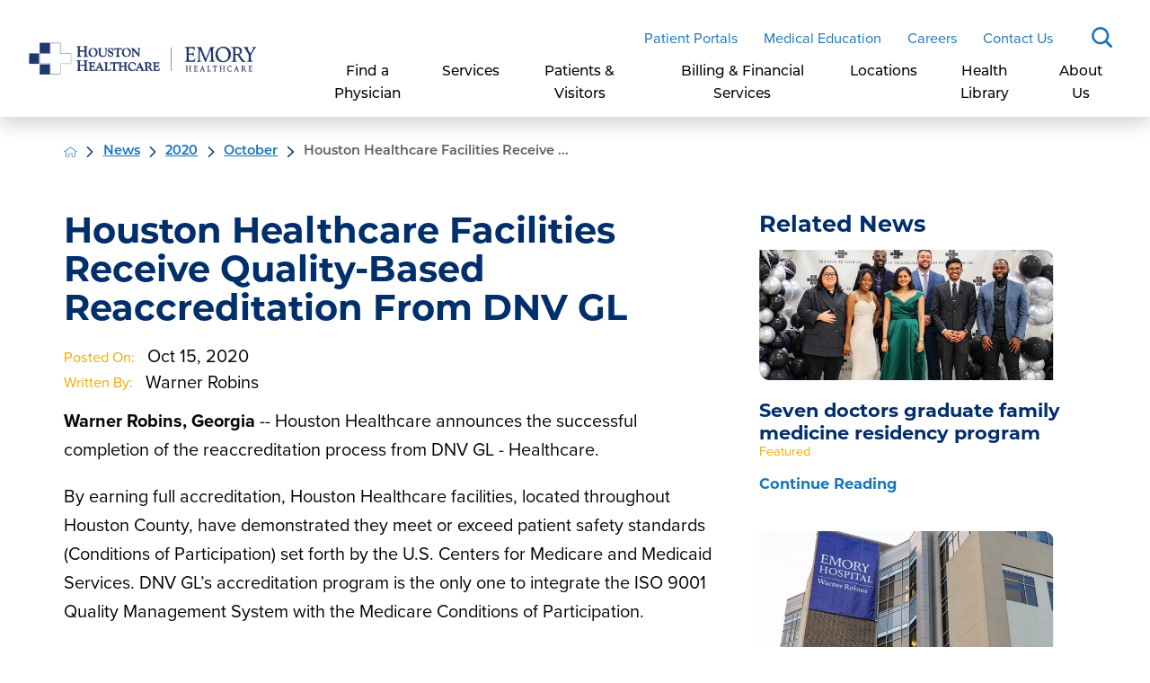

--- FILE ---
content_type: image/svg+xml; charset=utf-8
request_url: https://www.hhc.org/cms/svg/site/tq6jt7j1tsg.36.svg
body_size: 21775
content:
<?xml version="1.0" encoding="UTF-8" standalone="no"?>
<svg xmlns="http://www.w3.org/2000/svg" viewBox="0 0 36 36">
<style>
	g path { stroke: none; }
	g.root { display: none; }
	g.root:target { display: inline; }
	g line { stroke: black; }
	g circle { stroke: black; }
	g polyline { stroke: black; }
</style>
<g class="root" id="alert" data-name="alert">
	<path d="M0 18a18 18 0 1 1 18 18A18.028 18.028-5620.102 0 1 0 18Zm3.6 0a14.4 14.4 0 1 0 14.4-14.4A14.388 14.388-5620.102 0 0 3.6 18Zm12.6 9a1.8 1.8 0 1 1 1.8 1.8A1.8 1.8-5620.102 0 1 16.2 26.998Zm1.64-3.76a1.796 1.796 0 0 1-1.64-1.64l-0.92-10.8a2.728 2.728 0 0 1 5.44-0.44V10.8l-0.92 10.8a1.796 1.796 0 0 1-1.81 1.646Q17.915 23.246 17.84 23.238Z" />
</g>
<g class="root" id="appt_cta" data-name="appt-cta">
	<path d="M3.644 35.998a3.577 3.577 0 0 1-3.642-3.499V3.5a3.577 3.577 0 0 1 3.642-3.499h17.227a3.578 3.578 0 0 1 3.643 3.499v0.718a0.377 0.377 0 0 0 0.376 0.377h10.337a0.772 0.772 0 0 1 0.772 0.772v16.079a0.772 0.772 0 0 1-0.772 0.77h-12.217a0.377 0.377 0 0 0-0.24 0.087l-6.571 5.476a0.776 0.776 0 0 1-0.495 0.179a0.759 0.759 0 0 1-0.327-0.073a0.772 0.772 0 0 1-0.445-0.698v-4.595a0.377 0.377 0 0 0-0.377-0.377h-4.595a0.772 0.772 0 0 1-0.772-0.77v-16.079a0.772 0.772 0 0 1 0.772-0.772h12.633a0.377 0.377 0 0 0 0.377-0.377v-0.718a2.034 2.034 0 0 0-2.101-1.957H3.644a2.033 2.033 0 0 0-2.099 1.957v0.718a0.377 0.377 0 0 0 0.377 0.377h4.595a0.772 0.772 0 1 1 0 1.544h-4.595a0.377 0.377 0 0 0-0.377 0.377v22.969a0.377 0.377 0 0 0 0.377 0.377h20.671a0.377 0.377 0 0 0 0.377-0.377v-4.592a0.771 0.771 0 1 1 1.542 0v7.608a3.578 3.578 0 0 1-3.643 3.499ZM1.544 31.781v0.718A2.034 2.034-182.018 0 0 3.644 34.454h17.227a2.036 2.036 0 0 0 2.101-1.957V31.781a0.377 0.377 0 0 0-0.377-0.377h-20.671A0.377 0.377-182.018 0 0 1.544 31.781Zm9.187-25.266v13.782a0.377 0.377 0 0 0 0.377 0.377h4.595a0.772 0.772 0 0 1 0.77 0.772v3.29a0.382 0.382 0 0 0 0.218 0.341a0.395 0.395 0 0 0 0.16 0.035a0.373 0.373 0 0 0 0.24-0.087l5.007-4.174a0.783 0.783 0 0 1 0.495-0.179H34.078a0.377 0.377 0 0 0 0.376-0.377V6.514a0.377 0.377 0 0 0-0.376-0.377H11.109A0.377 0.377-182.018 0 0 10.731 6.514ZM20.706 19.127a0.772 0.772 0 0 1-0.772-0.772v-1.914a0.377 0.377 0 0 0-0.376-0.377h-1.916a0.772 0.772 0 0 1-0.772-0.772v-3.776a0.772 0.772 0 0 1 0.772-0.77h1.916a0.377 0.377 0 0 0 0.376-0.377v-1.917a0.772 0.772 0 0 1 0.772-0.772h3.776a0.772 0.772 0 0 1 0.772 0.772v1.917a0.377 0.377 0 0 0 0.376 0.377h1.916a0.772 0.772 0 0 1 0.772 0.77v3.776a0.772 0.772 0 0 1-0.772 0.772H25.63a0.377 0.377 0 0 0-0.376 0.377v1.914a0.772 0.772 0 0 1-0.772 0.772Zm-2.291-6.462v1.479a0.376 0.376 0 0 0 0.377 0.377h1.916a0.772 0.772 0 0 1 0.772 0.772v1.914a0.377 0.377 0 0 0 0.377 0.377H23.334a0.377 0.377 0 0 0 0.377-0.377v-1.914a0.772 0.772 0 0 1 0.772-0.772h1.916a0.377 0.377 0 0 0 0.377-0.377v-1.479a0.377 0.377 0 0 0-0.377-0.377h-1.916a0.772 0.772 0 0 1-0.772-0.772v-1.917a0.377 0.377 0 0 0-0.377-0.377h-1.479a0.377 0.377 0 0 0-0.377 0.377v1.917a0.772 0.772 0 0 1-0.772 0.772H18.79A0.377 0.377-182.018 0 0 18.413 12.666Z" />
</g>
<g class="root" id="bill_pay" data-name="bill-pay">
	<path d="M4.992 35.999a2.458 2.458 0 0 1-1.64-0.612A2.364 2.364 2.566 0 1 2.566 33.609V2.323A2.375 2.375 2.566 0 1 4.951 0H22.254c0.025 0 0.051 0 0.078 0 0.071 0 0.143 0.006 0.214 0.012h0.082l0.016 0.005a0.791 0.791 0 0 1 0.132 0.011l0.065 0.011L22.894 0.068a1.708 1.708 0 0 1 0.6 0.487q0.176 0.18 0.355 0.357t0.376 0.379l8.904 8.957a0.888 0.888 0 0 1 0.306 0.661V32.937c0 0.241 0 0.482 0 0.724a2.32 2.32 0 0 1-2.108 2.332c-0.074 0.005-0.138 0.007-0.203 0.007ZM4.348 2.393V33.603a0.617 0.617 0 0 0 0.611 0.616H4.98l1.013 0l2.025 0H31.134a0.545 0.545 0 0 0 0.518-0.574V11.858q-0.307 0-0.614 0c-0.402 0-0.803 0-1.204-0.004s-0.798-0.005-1.196-0.005H23.992A2.376 2.376 2.566 0 1 21.988 10.67l-0.018-0.034a3.36 3.36 0 0 1-0.301-1.75V1.791H8.926L6.287 1.791q-0.657 0-1.316 0.004H4.932A0.587 0.587 2.566 0 0 4.348 2.393ZM23.454 4.72v4.76a0.601 0.601 0 0 0 0.308 0.522a2.215 2.215 0 0 0 0.875 0.065l0.028 0H30.433c-1.7-1.714-6.974-7.01-6.974-7.01C23.459 3.217 23.454 4.331 23.454 4.72ZM24.966 28.412c-0.224 0-0.446-0.005-0.667-0.005H9.653a0.893 0.893 0 0 1 0-1.785c0.241-0.009 0.472-0.012 0.701-0.012s0.456 0 0.684 0.005 0.446 0.006 0.667 0.006h14.643a0.893 0.893 0 1 1 0 1.785c-0.239 0.009-0.467 0.012-0.701 0.012S25.193 28.415 24.966 28.412ZM12.413 21.453V20.39A3.71 3.71 2.566 0 1 9.631 16.824v-0.234l0.041-0.03a0.896 0.896 0 0 1 1.756 0.258a1.906 1.906 0 0 0 1.745 1.913a0.616 0.616 0 0 1 0.132-0.014a0.575 0.575 0 0 1 0.116 0.012a1.908 1.908 0 0 0 0.785-3.611a2.08 2.08 0 0 0-0.906-0.209h-0.044a3.816 3.816 0 0 1-1.54-0.368a3.688 3.688 0 0 1 0.696-6.895V6.524a0.893 0.893 0 1 1 1.784 0V7.633a3.697 3.697 0 0 1 2.833 3.577a0.893 0.893 0 1 1-1.784 0a1.947 1.947 0 0 0-1.09-1.732a1.894 1.894 0 0 0-0.826-0.186a1.928 1.928 0 0 0-1.185 0.408a1.918 1.918 0 0 0 0.312 3.215a2.069 2.069 0 0 0 0.901 0.206h0.045a3.834 3.834 0 0 1 1.537 0.368a3.687 3.687 0 0 1-0.741 6.909v1.052a0.893 0.893 0 1 1-1.784 0Z" />
</g>
<g class="root" id="blog" data-name="blog">
	<path d="M2.013 35.999a2.016 2.016 0 0 1-2.013-2.011v-31.977a2.016 2.016 0 0 1 2.013-2.012h31.976a2.015 2.015 0 0 1 2.011 2.012v31.977a2.015 2.015 0 0 1-2.011 2.011Zm-0.292-33.988v31.977a0.291 0.291 0 0 0 0.292 0.288h31.976a0.292 0.292 0 0 0 0.291-0.288v-31.977a0.293 0.293 0 0 0-0.291-0.29h-31.976A0.292 0.292-12054.902 0 0 1.721 2.011Zm19.373 29.78a0.863 0.863 0 0 1 0-1.726h10.609a0.863 0.863 0 0 1 0 1.726Zm-16.709 0a0.863 0.863 0 0 1 0-1.726h10.615a0.863 0.863 0 0 1-0.005 1.726Zm16.709-4.32a0.861 0.861 0 1 1 0-1.723h10.609a0.861 0.861 0 1 1 0 1.723Zm-16.709 0a0.861 0.861 0 1 1 0-1.723h10.615a0.861 0.861 0 0 1-0.005 1.723Zm1.157-4.423a2.015 2.015 0 0 1-2.013-2.011v-10.8a2.014 2.014 0 0 1 2.013-2.012h25.011a2.015 2.015 0 0 1 2.013 2.012v10.8a2.016 2.016 0 0 1-2.013 2.011Zm-0.285-1.955a0.29 0.29 0 0 0 0.285 0.232h25.011a0.289 0.289 0 0 0 0.289-0.248v-3.106l-6.076-4.31l-9 6.924a0.9 0.9 0 0 1-0.531 0.18a0.841 0.841 0 0 1-0.375-0.09l-4.71-2.285Zm0-10.863v8.9l4.46-2.466a0.854 0.854 0 0 1 0.413-0.105a0.9 0.9 0 0 1 0.382 0.09l4.631 2.25l9.083-6.982a0.854 0.854 0 0 1 0.522-0.18a0.876 0.876 0 0 1 0.499 0.158l5.607 3.971v-5.638a0.292 0.292 0 0 0-0.291-0.292h-25.013A0.292 0.292-12054.902 0 0 5.254 10.229Zm0.786 2.647a2.592 2.592 0 1 1 2.59 2.591A2.595 2.595-12054.902 0 1 6.039 12.877Zm1.725 0a0.867 0.867 0 1 0 0.865-0.869A0.867 0.867-12054.902 0 0 7.765 12.877Zm21.491-6.82a0.863 0.863 0 0 1 0-1.726h2.449a0.863 0.863 0 0 1 0 1.726Zm-4.509 0a0.863 0.863 0 0 1 0-1.726h2.449a0.863 0.863 0 0 1 0 1.726Zm-20.791 0a0.863 0.863 0 0 1 0-1.726h18.386a0.863 0.863 0 0 1 0 1.726Z" />
</g>
<g class="root" id="calendar" data-name="calendar">
	<path d="M6.706 35.999A6.737 6.737 0 0 1 0 29.247V10.281A6.713 6.713 0 0 1 6.706 3.574h3.135V0.987a0.987 0.987 0 1 1 1.974 0V3.574H24.186V0.987a0.987 0.987 0 1 1 1.974 0V3.574h3.136A6.713 6.713 0 0 1 35.999 10.281V29.294a6.713 6.713 0 0 1-6.705 6.705ZM1.974 29.294A4.738 4.738 0 0 0 6.706 34.026H29.342a4.684 4.684 0 0 0 4.684-4.788V16.079H1.974Zm0-19.014v3.826H34.073V10.281a4.737 4.737 0 0 0-4.732-4.732H26.206v3.541a0.987 0.987 0 0 1-1.974 0V5.549H11.815v3.541a0.987 0.987 0 0 1-1.974 0V5.549H6.706A4.795 4.795 0 0 0 1.974 10.281ZM16.621 30.276v-4.206H12.439V23.495H16.621V19.309h2.58v4.186h4.189v2.576H19.2v4.206Z" />
</g>
<g class="root" id="calendar_alt" data-name="calendar-alt">
	<path d="M17.366 32.171h-14.38a3.01 3.01 0 0 1-2.987-2.987v-23.001a3.01 3.01 0 0 1 2.987-2.994h3.106v-2.139a1.009 1.009 0 0 1 1.013-1.013a1.009 1.009 0 0 1 1.013 1.013v2.139h15.783v-2.139a1.011 1.011 0 0 1 1.015-1.013a1.011 1.011 0 0 1 1.013 1.013v2.139h3.271a3.005 3.005 0 0 1 2.987 2.994v11.274a10.202 10.202 0 0 1 1.41 1.41a10.364 10.364 0 0 1-1.464 14.712a10.597 10.597 0 0 1-6.7 2.383A10.403 10.403-27642.567 0 1 17.366 32.171Zm-0.286-6.655a8.442 8.442 0 0 0 8.454 8.46a8.442 8.442 0 0 0 8.462-8.46a8.442 8.442 0 0 0-8.462-8.454A8.442 8.442-27642.567 0 0 17.081 25.516Zm-14.991 3.668a1.006 1.006 0 0 0 1.013 1.013h13.072a10.294 10.294 0 0 1 0-9.419a10.441 10.441 0 0 1 14.039-4.67v-3.098h-28.126Zm0-23.001h0.111v4.903h28.128v-4.85a1.018 1.018 0 0 0-1.013-1.022h-3.265v2.155a1.009 1.009 0 0 1-1.013 1.013a1.006 1.006 0 0 1-1.013-1.013v-2.155h-15.79v2.091a1.013 1.013 0 0 1-1.015 1.015a1.013 1.013 0 0 1-1.013-1.015v-2.145h-3.098A1.008 1.008-27642.567 0 0 2.09 6.183Zm22.04 25.029l-3.612-3.215l-0.056-0.056a0.984 0.984 0 0 1 0-1.41a0.984 0.984 0 0 1 1.41 0l2.764 2.48l4.51-7.154l0.054-0.056a1 1 0 0 1 1.41-0.23a0.88 0.88 0 0 1 0.167 1.354l-5.126 8.115c0 0.063-0.054 0.119-0.117 0.18a0.975 0.975 0 0 1-0.699 0.298A0.997 0.997-27642.567 0 1 24.132 31.21Z" />
</g>
<g class="root" id="caret_down" data-name="caret-down">
	<path d="M16.457 27.454a2.183 2.183 0 0 0 3.085 0h0l15.818-15.818a2.183 2.183 0 0 0-3.088-3.088L18.002 22.825l-14.274-14.274a2.183 2.183 0 0 0-3.088 3.088Z" />
</g>
<g class="root" id="caret_left" data-name="caret_left">
	<path d="M8.54 16.434c-0.861 0.861-0.861 2.244 0 3.079l0 0l15.841 15.841c0.861 0.861 2.244 0.861 3.079 0c0.861-0.861 0.861-2.244 0-3.079l-14.275-14.275l14.275-14.275c0.861-0.861 0.861-2.244 0-3.079c-0.861-0.861-2.244-0.861-3.079 0l0 0L8.54 16.434z" />
</g>
<g class="root" id="caret_right" data-name="caret_right">
	<path d="M27.458 19.564c0.861-0.861 0.861-2.244 0-3.08l0 0l-15.84-15.84c-0.861-0.861-2.244-0.861-3.08 0c-0.861 0.861-0.861 2.244 0 3.08l14.274 14.274l-14.274 14.274c-0.861 0.861-0.861 2.244 0 3.08c0.861 0.861 2.244 0.861 3.08 0l0 0L27.458 19.564z" />
</g>
<g class="root" id="caret_up" data-name="caret_up">
	<path d="M19.566 8.54c-0.861-0.861-2.244-0.861-3.079 0l0 0l-15.841 15.841c-0.861 0.861-0.861 2.244 0 3.079c0.861 0.861 2.244 0.861 3.079 0l14.275-14.275l14.275 14.275c0.861 0.861 2.244 0.861 3.079 0c0.861-0.861 0.861-2.244 0-3.079l0 0L19.566 8.54z" />
</g>
<g class="root" id="check" data-name="check">
	<path d="M9.204 33.656a17.836 17.836 0 0 1-8.516-10.792a17.75 17.75 0 0 1 1.618-13.64a18.016 18.016 0 0 1 15.716-9.182a18.056 18.056 0 0 1 8.779 2.286a0.964 0.964 0 0 1 0.458 0.59a0.964 0.964 0 0 1-0.087 0.746a0.98 0.98 0 0 1-0.855 0.498a0.922 0.922 0 0 1-0.476-0.128a16.098 16.098 0 0 0-7.83-2.032a16.016 16.016 0 0 0-3.222 0.33a15.915 15.915 0 0 0-10.163 6.864a15.848 15.848 0 0 0-2.334 12.022a16.078 16.078 0 0 0 15.703 12.806a16.182 16.182 0 0 0 3.236-0.332a15.938 15.938 0 0 0 10.172-6.864a15.876 15.876 0 0 0 2.325-12.029a0.956 0.956 0 0 1 0.143-0.73a0.942 0.942 0 0 1 0.621-0.411a0.776 0.776 0 0 1 0.194-0.018a0.97 0.97 0 0 1 0.952 0.774a18.415 18.415 0 0 1 0.363 3.6a18.012 18.012 0 0 1-2.294 8.762a18.038 18.038 0 0 1-15.723 9.182A17.998 17.998-35176.904 0 1 9.204 33.656Zm8.103-11.567l-6.808-6.788a0.984 0.984 0 0 1-0.288-0.693a0.945 0.945 0 0 1 0.288-0.687a0.975 0.975 0 0 1 0.69-0.291a0.956 0.956 0 0 1 0.687 0.291l6.122 6.099l16.329-16.288a0.97 0.97 0 0 1 0.69-0.288a0.969 0.969 0 0 1 0.69 0.28a1.004 1.004 0 0 1 0.288 0.698a0.96 0.96 0 0 1-0.288 0.682l-17.016 16.983a1.008 1.008 0 0 1-0.693 0.28A0.981 0.981-35176.904 0 1 17.31 22.092Z" />
</g>
<g class="root" id="closev2" data-name="closev2">
	<path d="M0.005 17.996a17.986 17.986 0 0 1 17.996-17.996a18.015 18.015 0 0 1 17.996 17.996a17.966 17.966 0 0 1-17.996 18.004A17.996 17.996-59998.796 0 1 0.005 17.996Zm3.149 0a14.822 14.822 0 0 0 14.84 14.841a14.822 14.822 0 0 0 14.84-14.841a14.822 14.822 0 0 0-14.84-14.841A14.822 14.822-59998.796 0 0 3.155 17.996Zm6.777 8.076a1.584 1.584 0 0 1 0-2.26l5.82-5.816l-5.82-5.86a1.53 1.53 0 0 1 0-2.216a1.62 1.62 0 0 1 2.263 0l5.812 5.83l5.82-5.83a1.588 1.588 0 0 1 2.242 0a1.664 1.664 0 0 1 0 2.26l-5.812 5.816l5.812 5.816a1.528 1.528 0 0 1 0 2.214a1.562 1.562 0 0 1-2.242 0l-5.82-5.814l-5.812 5.86a1.596 1.596 0 0 1-1.132 0.476A1.596 1.596-59998.796 0 1 9.932 26.07Z" />
</g>
<g class="root" id="credit_cta" data-name="credit-cta">
	<path d="M22.89 24.942V18.876a0.988 0.988 0 0 1 0.988-0.988h6.055a0.988 0.988 0 0 1 0.992 0.988V24.942a0.988 0.988 0 0 1-0.992 0.98H23.877a0.988 0.988 0 0 1-0.988-0.98ZM35.771 6.574V29.986a1.779 1.779 0 0 1-1.779 1.779H2.279A1.779 1.779-1 0 1 0.5 29.986V6.574A1.779 1.779-1 0 1 2.279 4.795H33.992A1.779 1.779-1 0 1 35.771 6.574ZM34.004 15.929H2.26v12.29A1.779 1.779-1 0 0 4.039 30h28.205a1.779 1.779 0 0 0 1.779-1.779Zm0-7.584a1.779 1.779 0 0 0-1.76-1.783H4.046a1.779 1.779 0 0 0-1.779 1.779v2.222H34.012ZM5.594 20.291H18.528a0.784 0.784 0 0 0 0.784-0.917a0.811 0.811 0 0 0-0.815-0.65H5.564a0.784 0.784 0 0 0-0.784 0.913A0.819 0.819-1 0 0 5.594 20.291Zm0 3.527H12.038A0.784 0.784-1 0 0 12.822 22.9a0.811 0.811 0 0 0-0.815-0.65H5.55a0.784 0.784 0 0 0-0.784 0.913a0.819 0.819 0 0 0 0.831 0.654Z" />
</g>
<g class="root" id="document" data-name="document">
	<path d="M32.111 8.43l-0.037-0.016L24.226 0.574L24.185 0.497A0.934 0.934-0.42 0 0 23.339 0H8.918a5.502 5.502 0 0 0-5.495 5.495V30.505a5.502 5.502 0 0 0 5.495 5.495H27.081a5.502 5.502 0 0 0 5.495-5.495V9.27A0.933 0.933-0.42 0 0 32.111 8.43ZM24.317 3.265l5.06 4.996H24.317ZM30.713 30.505a3.636 3.636 0 0 1-3.632 3.632H8.918a3.636 3.636 0 0 1-3.632-3.632V5.495a3.636 3.636 0 0 1 3.632-3.631H22.452V8.779a1.389 1.389 0 0 0 1.389 1.389h6.872Z" />
	<path d="M12.604 14.009h4.427a0.932 0.932 0 0 0 0-1.864H12.604a0.932 0.932 0 1 0 0 1.864Z" />
	<path d="M11.671 18.713a0.934 0.934 0 0 0 0.933 0.933H25.2a0.933 0.933 0 1 0 0-1.865H12.604A0.934 0.934-0.42 0 0 11.671 18.713Z" />
	<path d="M25.2 23.417H12.604a0.932 0.932 0 1 0 0 1.864H25.2a0.932 0.932 0 1 0 0-1.864Z" />
	<path d="M25.2 29.053H12.604a0.932 0.932 0 1 0 0 1.864H25.2a0.932 0.932 0 1 0 0-1.864Z" />
</g>
<g class="root" id="emergency_icon" data-name="emergency-icon">
	<path d="M35.452 27.981L28.505 15.945L21.555 3.911a4.105 4.105 0 0 0-7.106 0L7.497 15.945L0.551 27.981A4.105 4.105-4.09 0 0 4.104 34.139H31.899a4.105 4.105 0 0 0 3.554-6.154ZM19.302 28.4H16.702V25.792H19.302Zm0.96-13.231l-0.976 9.255H16.713l-0.976-9.255V13.222h4.529Z" />
</g>
<g class="root" id="event_cta" data-name="event-cta">
	<path d="M21.387 28.755a7.25 7.25 0 0 1 7.247-7.241a7.247 7.247 0 0 1 7.24 7.241a7.247 7.247 0 0 1-7.24 7.245A7.25 7.25 15307.326 0 1 21.387 28.755Zm2.07 0a5.18 5.18 0 0 0 5.175 5.175a5.18 5.18 0 0 0 5.175-5.175a5.177 5.177 0 0 0-5.175-5.17A5.177 5.177 15307.326 0 0 23.459 28.755Zm3.461 2.43l-1.429-1.426a1.058 1.058 0 0 1 0-1.463a1.058 1.058 0 0 1 1.465 0l0.713 0.711l2.354-2.351a1.132 1.132 0 0 1 1.498-0.04a1.058 1.058 0 0 1 0 1.463l-3.103 3.103a1.159 1.159 0 0 1-0.749 0.284A0.99 0.99 15307.326 0 1 26.92 31.183Zm-22.907-1.073a3.895 3.895 0 0 1-3.886-3.888v-18.34a3.895 3.895 0 0 1 3.886-3.888h1.822v-2.963a1.037 1.037 0 0 1 1.033-1.033a1.037 1.037 0 0 1 1.037 1.033v2.963h5.958v-2.963a1.033 1.033 0 0 1 1.033-1.033a1.037 1.037 0 0 1 1.037 1.033v2.963h5.954v-2.963a1.037 1.037 0 0 1 1.037-1.033a1.033 1.033 0 0 1 1.033 1.033v2.963h1.822a3.899 3.899 0 0 1 3.888 3.888v11.597a9.367 9.367 0 0 0-1.033-0.072a9.277 9.277 0 0 0-1.033 0.072v-6.066h-25.405v12.809a1.825 1.825 0 0 0 1.816 1.822h15.343a4.59 4.59 0 0 0-0.036 0.715a8.237 8.237 0 0 0 0.108 1.35Zm-1.816-22.23v3.461h25.405v-3.461a1.827 1.827 0 0 0-1.822-1.818h-1.822v1.426a1.031 1.031 0 0 1-1.033 1.033a1.035 1.035 0 0 1-1.037-1.033v-1.426h-5.954v1.426a1.035 1.035 0 0 1-1.037 1.033a1.031 1.031 0 0 1-1.033-1.033v-1.426h-5.958v1.426a1.033 1.033 0 0 1-1.037 1.033a1.033 1.033 0 0 1-1.033-1.033v-1.426h-1.822A1.822 1.822 15307.326 0 0 2.196 7.882Zm11.668 17.91a1.033 1.033 0 0 1-1.033-1.037a1.033 1.033 0 0 1 1.033-1.033h3.103a1.035 1.035 0 0 1 1.031 1.033a1.037 1.037 0 0 1-1.031 1.037Zm-7.349 0a1.033 1.033 0 0 1-1.033-1.037a1.033 1.033 0 0 1 1.033-1.033h3.103a1.037 1.037 0 0 1 1.033 1.033a1.037 1.037 0 0 1-1.033 1.037Zm-2.07-7.245a3.647 3.647 0 0 1 3.641-3.6a3.647 3.647 0 0 1 3.638 3.6a3.647 3.647 0 0 1-3.638 3.6A3.647 3.647 15307.326 0 1 4.446 18.553Zm2.106 0a1.552 1.552 0 0 0 1.537 1.571a1.555 1.555 0 0 0 1.53-1.571a1.577 1.577 0 0 0-1.53-1.568A1.575 1.575 15307.326 0 0 6.548 18.553Zm14.629 1.073a1.033 1.033 0 0 1-1.033-1.033a1.033 1.033 0 0 1 1.033-1.037h3.137a1.006 1.006 0 0 1 1.001 1.037a1.037 1.037 0 0 1-1.033 1.033Zm-7.315 0a1.033 1.033 0 0 1-1.033-1.033a1.033 1.033 0 0 1 1.033-1.037h3.103a1.037 1.037 0 0 1 1.031 1.037a1.035 1.035 0 0 1-1.031 1.033Z" />
</g>
<g class="root" id="events" data-name="events">
	<path d="M21.39 28.756a7.248 7.248 0 0 1 7.243-7.243a7.248 7.248 0 0 1 7.243 7.243A7.248 7.248 899.388 0 1 28.633 35.999A7.248 7.248 899.388 0 1 21.39 28.756Zm2.069 0a5.177 5.177 0 0 0 5.174 5.174a5.177 5.177 0 0 0 5.173-5.174a5.177 5.177 0 0 0-5.173-5.173A5.177 5.177 899.388 0 0 23.459 28.756Zm3.461 2.427l-1.427-1.427a1.056 1.056 0 0 1 0-1.463a1.055 1.055 0 0 1 1.463 0l0.714 0.714l2.355-2.355a1.139 1.139 0 0 1 1.499-0.036a1.057 1.057 0 0 1 0 1.463l-3.104 3.104a1.153 1.153 0 0 1-0.75 0.285A0.992 0.992 899.388 0 1 26.92 31.183Zm-22.907-1.07a3.898 3.898 0 0 1-3.889-3.889v-18.339a3.898 3.898 0 0 1 3.889-3.889h1.82v-2.961a1.036 1.036 0 0 1 1.035-1.034a1.035 1.035 0 0 1 1.034 1.034v2.961h5.958v-2.961a1.036 1.036 0 0 1 1.035-1.034a1.035 1.035 0 0 1 1.034 1.034v2.961h5.959v-2.961a1.035 1.035 0 0 1 1.034-1.034a1.035 1.035 0 0 1 1.034 1.034v2.961h1.819a3.898 3.898 0 0 1 3.889 3.889v11.596a10.014 10.014 0 0 0-1.034-0.071a10.015 10.015 0 0 0-1.035 0.071v-6.066h-25.404v12.809a1.828 1.828 0 0 0 1.819 1.82h15.342a4.595 4.595 0 0 0-0.035 0.714a8.312 8.312 0 0 0 0.107 1.356Zm-1.819-22.228v3.461h25.404v-3.461a1.827 1.827 0 0 0-1.819-1.82h-1.819v1.427a1.035 1.035 0 0 1-1.034 1.034a1.035 1.035 0 0 1-1.034-1.034v-1.427h-5.959v1.427a1.035 1.035 0 0 1-1.034 1.034a1.036 1.036 0 0 1-1.035-1.034v-1.427h-5.958v1.427a1.036 1.036 0 0 1-1.034 1.034a1.036 1.036 0 0 1-1.035-1.034v-1.427h-1.82A1.828 1.828 899.388 0 0 2.194 7.884Zm11.667 17.911a1.036 1.036 0 0 1-1.034-1.034a1.036 1.036 0 0 1 1.034-1.035h3.104a1.036 1.036 0 0 1 1.034 1.035a1.036 1.036 0 0 1-1.034 1.034Zm-7.35 0a1.035 1.035 0 0 1-1.034-1.034a1.035 1.035 0 0 1 1.034-1.035h3.104a1.035 1.035 0 0 1 1.034 1.035a1.035 1.035 0 0 1-1.034 1.034Zm-2.069-7.243a3.648 3.648 0 0 1 3.64-3.604a3.648 3.648 0 0 1 3.639 3.604a3.648 3.648 0 0 1-3.639 3.6A3.648 3.648 899.388 0 1 4.442 18.552Zm2.105 0a1.553 1.553 0 0 0 1.535 1.57a1.553 1.553 0 0 0 1.534-1.57a1.577 1.577 0 0 0-1.534-1.571A1.577 1.577 899.388 0 0 6.547 18.552Zm14.628 1.07a1.035 1.035 0 0 1-1.034-1.034a1.035 1.035 0 0 1 1.034-1.034h3.14a1.005 1.005 0 0 1 0.999 1.034a1.036 1.036 0 0 1-1.035 1.034Zm-7.315 0a1.035 1.035 0 0 1-1.034-1.034a1.035 1.035 0 0 1 1.034-1.034h3.104a1.035 1.035 0 0 1 1.034 1.034a1.035 1.035 0 0 1-1.034 1.034Z" />
</g>
<g class="root" id="facebook" data-name="Facebook">
	<path d="M20.762 0C14.563 0 13.152 4.601 13.152 7.544L13.152 11.658L9.562 11.658L9.562 18.016L13.144 18.016C13.144 26.175 13.144 36 13.144 36L20.684 36C20.684 36 20.684 26.076 20.684 18.016L25.77 18.016L26.438 11.658L20.692 11.658L20.692 7.924C20.692 6.517 21.628 6.191 22.287 6.191L26.345 6.191L26.345 0.024L20.762 0Z" />
</g>
<g class="root" id="give" data-name="give">
	<path d="M0.881 36A0.882 0.882 0 0 1 0 35.119V22.472A0.882 0.882 0 0 1 0.881 21.59H4.03a0.882 0.882 0 0 1 0.881 0.882v0.958a17.628 17.628 0 0 1 4.967-0.968a13.821 13.821 0 0 1 4.119 0.646l0.21 0.061a9.533 9.533 0 0 0 2.821 0.517l4.565-0.14h0.078a2.482 2.482 0 0 1 2.25 1.435l8.022-3.861h0.004a3.299 3.299 0 0 1 1.287-0.297h0.054a2.716 2.716 0 0 1 2.252 1.15a2.533 2.533 0 0 1 0.446 1.724a2.304 2.304 0 0 1-1.013 1.64c-0.534 0.361-1.222 0.84-2.012 1.389-1.745 1.215-3.918 2.726-6.083 4.128-1.814 1.168-3.291 2.05-4.517 2.687a8.439 8.439 0 0 1-3.52 1.224a34.39 34.39 0 0 1-5.337-0.514a32.777 32.777 0 0 0-5.103-0.496a19.969 19.969 0 0 0-3.492 0.312V35.119a0.882 0.882 0 0 1-0.881 0.881Zm0.881-1.762h1.386v-2.664a0.881 0.881 0 1 1 1.762 0.006v0.689a21.804 21.804 0 0 1 3.532-0.287a34.685 34.685 0 0 1 5.411 0.523a32.089 32.089 0 0 0 4.985 0.492a8.431 8.431 0 0 0 2.71-1.026c1.161-0.602 2.632-1.48 4.373-2.603 2.129-1.375 4.284-2.876 6.019-4.081 0.798-0.555 1.497-1.041 2.045-1.412a0.49 0.49 0 0 0 0.247-0.381a0.8 0.8 0 0 0-0.146-0.524a0.875 0.875 0 0 0-0.745-0.407a1.703 1.703 0 0 0-0.724 0.188L23.86 26.963a2.607 2.607 0 0 1-2.201 1.324L12.889 28.662a0.881 0.881 0 0 1-0.023-1.763l8.717-0.374c0.435-0.019 0.779-0.287 0.779-0.611a0.671 0.671 0 0 0-0.691-0.611l-4.612 0.14a11.161 11.161 0 0 1-3.334-0.584l-0.214-0.062a11.922 11.922 0 0 0-3.63-0.577a17.798 17.798 0 0 0-4.967 1.075V26.014a0.881 0.881 0 0 1-1.513 0.623a0.875 0.875 0 0 1-0.249-0.623V23.353H1.763Zm6.487-24.488A9.751 9.751 0 1 1 18 19.501A9.762 9.762 0 0 1 8.25 9.751Zm1.558 0A8.193 8.193 0 1 0 18 1.558A8.202 8.202 0 0 0 9.807 9.751Zm7.388 6.549v-0.935a3.256 3.256 0 0 1-2.441-3.13v-0.203l0.037-0.026a0.787 0.787 0 0 1 1.541 0.227a1.673 1.673 0 0 0 1.531 1.678a0.538 0.538 0 0 1 0.115-0.012a0.499 0.499 0 0 1 0.102 0.011a1.674 1.674 0 0 0 0.689-3.168a1.819 1.819 0 0 0-0.794-0.183h-0.039a3.344 3.344 0 0 1-1.351-0.323a3.236 3.236 0 0 1 0.611-6.049V3.201a0.779 0.779 0 1 1 1.566 0V4.176A3.243 3.243 0 0 1 21.247 7.314a0.783 0.783 0 1 1-1.566 0a1.709 1.709 0 0 0-0.956-1.519a1.664 1.664 0 0 0-0.725-0.164a1.682 1.682 0 0 0-0.767 3.179a1.815 1.815 0 0 0 0.791 0.181h0.039a3.376 3.376 0 0 1 1.35 0.323a3.235 3.235 0 0 1-0.65 6.062v0.924a0.779 0.779 0 0 1-1.566 0Z" />
</g>
<g class="root" id="heart" data-name="heart">
	<path d="M17.361 33.842L3.015 19.469A10.294 10.294 0 0 1 17.574 4.91l0.426 0.427l0.426-0.427A10.294 10.294 0 0 1 32.985 19.469L18.635 33.842a0.903 0.903 0 0 1-1.274 0ZM4.295 6.185a8.5 8.5 0 0 0 0 12.011l13.708 13.708L31.744 18.212A8.504 8.504 0 0 0 19.717 6.185L18.656 7.245a0.901 0.901 0 0 1-1.273 0L16.322 6.185l-0.02-0.02a8.489 8.489 0 0 0-12.007 0.02ZM3.692 11.982V11.974a7.583 7.583 0 0 1 7.507-6.472a0.902 0.902 0 0 1 0 1.805h0a5.778 5.778 0 0 0-5.718 4.92a0.902 0.902 0 0 1-0.891 0.771l-0.131 0.005A0.902 0.902 0 0 1 3.692 11.982Z" />
</g>
<g class="root" id="heart_cta" data-name="heart-cta">
	<path d="M34.21 18.834a0.772 0.772 0 0 1-0.725-1.036a14.883 14.883 0 0 0 0.97-5.109c0-2.987-0.932-9.934-9.565-9.934-2.945 0-4.046 1.068-5.21 2.199a13.94 13.94 0 0 1-1.21 1.085a0.771 0.771 0 0 1-0.941 0a14.273 14.273 0 0 1-1.187-1.058l-0.018-0.016c-1.18-1.137-2.296-2.211-5.215-2.211-8.323 0-9.565 6.223-9.565 9.934a14.905 14.905 0 0 0 0.968 5.107a0.769 0.769 0 0 1-0.458 0.989a0.751 0.751 0 0 1-0.266 0.049a0.774 0.774 0 0 1-0.723-0.507a16.394 16.394 0 0 1-1.064-5.637c0-7.187 4.152-11.476 11.108-11.476 3.545 0 5.063 1.465 6.285 2.642q0.176 0.17 0.347 0.327a0.372 0.372 0 0 0 0.258 0.103a0.376 0.376 0 0 0 0.26-0.104c0.113-0.109 0.229-0.218 0.347-0.334 1.209-1.175 2.713-2.636 6.285-2.636 6.852 0 11.109 4.397 11.109 11.476a16.434 16.434 0 0 1-1.064 5.639A0.775 0.775-62.926 0 1 34.21 18.834Z" />
	<path transform="translate(2 6.739)" d="M15.727 28.789a0.774 0.774 0 0 1-0.426-0.129a59.004 59.004 0 0 1-10.569-9.319a0.772 0.772 0 0 1 1.159-1.019A59.055 59.055-62.926 0 0 15.508 26.925a0.376 0.376 0 0 0 0.436 0a59.18 59.18 0 0 0 9.617-8.605a0.772 0.772 0 1 1 1.159 1.018a59.387 59.387 0 0 1-10.568 9.322A0.776 0.776-62.926 0 1 15.727 28.789Z" />
	<path transform="translate(0 1.739)" d="M18 26.491a0.769 0.769 0 0 1-0.731-0.527l-3.64-10.917a0.377 0.377 0 0 0-0.342-0.257l-0.016 0a0.376 0.376 0 0 0-0.346 0.229l-2.255 5.262a0.77 0.77 0 0 1-0.709 0.468H0.772a0.771 0.771 0 1 1 0-1.543H9.203a0.376 0.376 0 0 0 0.346-0.229l3.147-7.344a0.724 0.724 0 0 1 0.697-0.468H13.436a0.775 0.775 0 0 1 0.7 0.527l3.347 10.04a0.377 0.377 0 0 0 0.357 0.258h0.015a0.376 0.376 0 0 0 0.351-0.285l3.638-14.55a0.773 0.773 0 0 1 0.741-0.585a0.754 0.754 0 0 1 0.753 0.569l3.215 11.787a0.376 0.376 0 0 0 0.363 0.277h8.311a0.771 0.771 0 1 1 0 1.543H26.039a0.774 0.774 0 0 1-0.745-0.569L23.006 11.789a0.376 0.376 0 0 0-0.363-0.278h-0.004a0.375 0.375 0 0 0-0.362 0.285l-3.528 14.112a0.775 0.775 0 0 1-0.718 0.584Z" />
</g>
<g class="root" id="home" data-name="home">
	<path d="M17.966 3.603a0.967 0.967 0 0 0-0.532 0.183l-17.095 13.496a0.931 0.931 0 0 0-0.154 1.279a0.945 0.945 0 0 0 1.279 0.141l16.534-13.054l16.534 13.054a0.904 0.904 0 0 0 1.123-1.42l-17.095-13.496A1.029 1.029-22.13 0 0 17.966 3.603Zm-11.22 12.104l-1.798 1.42v14.369a0.9 0.9 0 0 0 0.9 0.9h8.098a0.9 0.9 0 0 0 0.9-0.9v-8.098h6.298v8.098a0.9 0.9 0 0 0 0.9 0.9h8.098a0.9 0.9 0 0 0 0.9-0.9v-14.369l-1.798-1.42v14.887H22.942V22.492a0.9 0.9 0 0 0-0.9-0.9h-8.098a0.9 0.9 0 0 0-0.9 0.9v8.098H6.747Z" />
</g>
<g class="root" id="home_search" data-name="home-search">
	<path d="M4.48 4.48A15.136 15.136 0.048 0 1 27.355 24.193l7.972 7.97a2.237 2.237 0 1 1-3.163 3.164L24.193 27.355A15.136 15.136 0.048 0 1 4.48 4.48ZM7.354 7.355a11.072 11.072 0 1 0 15.658 0A11.073 11.073 0.048 0 0 7.354 7.355Z" />
</g>
<g class="root" id="instagram" data-name="Instagram">
	<path d="M25.283 35.997L10.737 35.997C4.816 35.989 0.018 31.191 0.01 25.271L0.01 10.723C0.018 4.802 4.816 0.006 10.737-0.002L25.283-0.002C31.204 0.006 36.001 4.802 36.01 10.723L36.01 25.271C36.001 31.191 31.204 35.989 25.283 35.997ZM32.385 10.723C32.388 6.802 29.213 3.62 25.291 3.615C25.289 3.615 25.287 3.615 25.283 3.615L10.737 3.615C6.815 3.615 3.636 6.794 3.636 10.715L3.636 25.271C3.636 29.192 6.815 32.371 10.737 32.371L25.283 32.371C29.205 32.371 32.385 29.192 32.385 25.271L32.385 10.723ZM27.342 10.987C26.093 10.987 25.08 9.975 25.08 8.726C25.08 7.477 26.093 6.464 27.342 6.464C28.59 6.464 29.603 7.477 29.603 8.726C29.603 9.975 28.59 10.987 27.342 10.987ZM18.01 27.305C12.869 27.305 8.701 23.138 8.701 17.997C8.701 12.856 12.869 8.688 18.01 8.688C23.151 8.688 27.319 12.856 27.319 17.997C27.311 23.135 23.148 27.298 18.01 27.305ZM18.01 12.306C14.867 12.306 12.319 14.854 12.319 17.997C12.319 21.14 14.867 23.688 18.01 23.688C21.153 23.688 23.701 21.14 23.701 17.997C23.701 14.854 21.153 12.306 18.01 12.306Z" />
</g>
<g class="root" id="instagram_new" data-name="instagram-new">
	<path d="M6.189 35.994A6.189 6.189 0 0 1 0 29.807V14.062H6.995a11.511 11.511 0 1 0 21.825 0h7.18v15.745a6.188 6.188 0 0 1-6.188 6.188ZM10.235 17.718a7.672 7.672 0 1 1 7.673 7.667A7.67 7.67 0 0 1 10.235 17.718Zm17.859-5.34a11.504 11.504 0 0 0-20.388 0H0V6.191A6.188 6.188 0 0 1 5.342 0.064V7.878h0.846V0.005h0.281V7.878h0.844V0.005h0.281V7.878h0.844V0.005h0.281V7.878h0.844V0.005H29.812a6.188 6.188 0 0 1 6.188 6.186V12.377Zm-1.38-8.514V6.833a1.326 1.326 0 0 0 1.329 1.326h2.968a1.326 1.326 0 0 0 1.329-1.326V3.863a1.326 1.326 0 0 0-1.329-1.328H28.047A1.326 1.326 0 0 0 26.719 3.863Z" />
</g>
<g class="root" id="linkedin" data-name="LinkedIn">
	<path d="M4.286 1.688C1.695 1.688 0 3.347 0 5.536C0 7.684 1.647 9.378 4.187 9.378L4.238 9.378C6.875 9.378 8.517 7.677 8.517 5.529C8.467 3.342 6.875 1.688 4.286 1.688ZM27.096 11.936C23.076 11.936 20.557 14.106 20.091 15.627L20.091 12.149L12.208 12.149C12.311 13.996 12.208 34.312 12.208 34.312L20.091 34.312L20.091 22.319C20.091 21.653 20.06 20.986 20.262 20.508C20.805 19.176 21.969 17.792 24.063 17.792C26.799 17.792 28.044 19.842 28.044 22.843L28.044 34.312L36 34.312L36 21.989C36 15.125 32.082 11.936 27.096 11.936ZM0.908 12.15L0.908 34.312L7.924 34.312L7.924 12.15L0.908 12.15Z" />
</g>
<g class="root" id="list" data-name="list">
	<path d="M0.007 31.716a4.289 4.289 0 0 1 4.284-4.284a4.289 4.289 0 0 1 4.286 4.284a4.289 4.289 0 0 1-4.286 4.284A4.289 4.289-27414.145 0 1 0.007 31.716Zm1.708 0a2.574 2.574 0 0 0 2.576 2.569a2.574 2.574 0 0 0 2.569-2.569a2.574 2.574 0 0 0-2.569-2.569A2.574 2.574-27414.145 0 0 1.717 31.716Zm12.856 3.142a0.859 0.859 0 0 1-0.853-0.853a0.859 0.859 0 0 1 0.853-0.86h6.854a0.86 0.86 0 0 1 0.86 0.86a0.859 0.859 0 0 1-0.86 0.853Zm0-4.567a0.86 0.86 0 0 1-0.853-0.86a0.859 0.859 0 0 1 0.853-0.853h20.563a0.859 0.859 0 0 1 0.86 0.853a0.86 0.86 0 0 1-0.86 0.86Zm-14.564-12.291a4.289 4.289 0 0 1 4.284-4.284a4.289 4.289 0 0 1 4.286 4.284a4.289 4.289 0 0 1-4.286 4.284A4.289 4.289-27414.145 0 1 0.007 18Zm1.708 0a2.574 2.574 0 0 0 2.576 2.569a2.574 2.574 0 0 0 2.569-2.569a2.574 2.574 0 0 0-2.569-2.569A2.574 2.574-27414.145 0 0 1.717 18Zm12.856 3.142a0.859 0.859 0 0 1-0.853-0.853a0.86 0.86 0 0 1 0.853-0.86h14.852a0.855 0.855 0 0 1 0.853 0.86a0.853 0.853 0 0 1-0.853 0.853Zm0-4.567a0.86 0.86 0 0 1-0.853-0.86a0.859 0.859 0 0 1 0.853-0.853h20.563a0.859 0.859 0 0 1 0.86 0.853a0.86 0.86 0 0 1-0.86 0.86Zm-14.564-12.291a4.289 4.289 0 0 1 4.284-4.284a4.289 4.289 0 0 1 4.286 4.284a4.289 4.289 0 0 1-4.286 4.284A4.289 4.289-27414.145 0 1 0.007 4.293Zm1.708 0a2.574 2.574 0 0 0 2.576 2.569a2.574 2.574 0 0 0 2.569-2.569a2.574 2.574 0 0 0-2.569-2.569A2.574 2.574-27414.145 0 0 1.717 4.293Zm12.856 3.142a0.859 0.859 0 0 1-0.853-0.853a0.86 0.86 0 0 1 0.853-0.86h11.422a0.862 0.862 0 0 1 0.86 0.86a0.86 0.86 0 0 1-0.86 0.853Zm0-4.574a0.853 0.853 0 0 1-0.853-0.853a0.859 0.859 0 0 1 0.853-0.853h20.563a0.859 0.859 0 0 1 0.86 0.853a0.853 0.853 0 0 1-0.86 0.853Z" />
</g>
<g class="root" id="location" data-name="location">
	<path d="M0.897 35.996c-0.057 0-0.171-0.057-0.228-0.057a0.955 0.955 0 0 1-0.616-1.12l5.845-21.024a0.891 0.891 0 0 1 0.843-0.671h4.324a12.85 12.85 0 0 1-1.346-5.001a8.207 8.207 0 0 1 16.414 0a12.585 12.585 0 0 1-1.346 5.001h4.329a0.892 0.892 0 0 1 0.84 0.671l5.959 21.024c0.057 0.053 0.057 0.11 0.057 0.277a0.889 0.889 0 0 1-0.898 0.898Zm11.184-1.854h21.806l-0.505-1.688l-21.3-6.965Zm-10.006 0h8.205v-9.216l-5.116-1.687Zm24.28-5.902l6.462 2.079l-2.026-6.965Zm-20.734-6.741l18.826 6.178l5.735-6.349l-1.801-6.408h-4.552c-0.673 1.346-1.516 2.642-2.244 3.881a29.381 29.381 0 0 0-2.755 5.058a0.936 0.936 0 0 1-0.563 0.563a0.916 0.916 0 0 1-1.178-0.563a31.399 31.399 0 0 0-2.755-5.058c-0.729-1.24-1.516-2.589-2.244-3.881h-4.552Zm6.014-13.374c0 2.693 2.307 6.462 4.328 9.721 0.73 1.24 1.516 2.475 2.079 3.599 0.562-1.124 1.292-2.307 2.078-3.599 2.026-3.261 4.271-6.97 4.271-9.663a6.402 6.402 0 0 0-6.407-6.408A6.308 6.308-11820.761 0 0 11.629 8.121Zm2.307 0.057a4.074 4.074 0 1 1 4.1 4.039A4.039 4.039-11820.761 0 1 13.939 8.178Zm1.739-0.057a2.304 2.304 0 0 0 2.25 2.303a2.265 2.265 0 0 0 2.302-2.244a2.23 2.23 0 0 0-2.244-2.307c-0.033 0-0.066 0-0.099 0A2.235 2.235-11820.761 0 0 15.676 8.121Z" />
</g>
<g class="root" id="location_cta" data-name="location-cta">
	<path d="M6.231 35.995a0.691 0.691 0 0 1 0-1.386h2.077v-28.384a0.691 0.691 0 0 1 0.693-0.691h2.077a0.691 0.691 0 1 1 0 1.384h-1.384v4.155H26.307v-4.155h-1.384a0.691 0.691 0 1 1 0-1.384h2.077a0.691 0.691 0 0 1 0.693 0.691v28.384h2.077a0.691 0.691 0 0 1 0 1.386Zm16.615-8.309a0.691 0.691 0 0 1 0.691 0.691v6.232h2.769v-22.152H9.692v22.152h2.769V28.379a0.691 0.691 0 0 1 0.691-0.691Zm-4.155 6.923H22.153v-5.537h-3.462Zm-4.846 0h3.462v-5.537h-3.462Zm20.773-2.077V12.457h-4.846a0.691 0.691 0 1 1 0-1.384h5.537a0.691 0.691 0 0 1 0.691 0.691v20.773a0.691 0.691 0 0 1-1.384 0ZM0.001 32.533V11.761a0.691 0.691 0 0 1 0.691-0.691h5.539a0.691 0.691 0 0 1 0 1.384h-4.846V32.533a0.691 0.691 0 1 1-1.384 0Zm29.77-2.077a0.691 0.691 0 1 1 0-1.384H32.539a0.691 0.691 0 1 1 0 1.384Zm-26.307 0a0.691 0.691 0 1 1 0-1.384h2.769a0.691 0.691 0 0 1 0 1.384Zm26.307-4.155a0.691 0.691 0 1 1 0-1.384H32.539a0.691 0.691 0 1 1 0 1.384Zm-26.307 0a0.691 0.691 0 1 1 0-1.384h2.769a0.691 0.691 0 1 1 0 1.384Zm9.692-1.384a0.691 0.691 0 0 1 0-1.384h9.692a0.691 0.691 0 1 1 0 1.384Zm16.615-2.769a0.691 0.691 0 1 1 0-1.384H32.539a0.691 0.691 0 1 1 0 1.384Zm-26.307 0a0.691 0.691 0 1 1 0-1.384h2.769a0.691 0.691 0 0 1 0 1.384ZM13.154 20.768a0.691 0.691 0 1 1 0-1.384h9.692a0.691 0.691 0 1 1 0 1.384Zm16.615-2.769a0.691 0.691 0 1 1 0-1.384H32.539a0.691 0.691 0 0 1 0 1.384Zm-26.307 0a0.691 0.691 0 0 1 0-1.384h2.769a0.691 0.691 0 0 1 0 1.384Zm9.692-1.384a0.691 0.691 0 0 1 0-1.386h9.692a0.691 0.691 0 0 1 0 1.386Zm3.462-6.923a0.691 0.691 0 0 1-0.691-0.691v-2.077h-2.077a0.691 0.691 0 0 1-0.691-0.691v-2.769a0.691 0.691 0 0 1 0.691-0.691h2.077v-2.077a0.691 0.691 0 0 1 0.691-0.691h2.769a0.691 0.691 0 0 1 0.691 0.691v2.077h2.077a0.691 0.691 0 0 1 0.691 0.691v2.769a0.691 0.691 0 0 1-0.691 0.691h-2.077v2.077a0.691 0.691 0 0 1-0.691 0.691Zm-2.077-4.155h2.077a0.691 0.691 0 0 1 0.691 0.691v2.077h1.384v-2.077a0.691 0.691 0 0 1 0.691-0.691h2.077v-1.384h-2.077a0.691 0.691 0 0 1-0.691-0.693v-2.077h-1.384v2.077a0.691 0.691 0 0 1-0.691 0.693h-2.077Z" />
</g>
<g class="root" id="mobile_contact" data-name="mobile-contact">
	<path d="M32.869 3.678H3.13A3.131 3.131-3.684 0 0 0 6.809v22.382a3.131 3.131 0 0 0 3.131 3.131H32.869a3.131 3.131 0 0 0 3.131-3.131V6.809A3.131 3.131-3.684 0 0 32.869 3.678ZM30.225 12.397L20.144 18.157a4.257 4.257 0 0 1-4.29 0L5.776 12.397a1.559 1.559 0 1 1 1.549-2.708L17.404 15.449a1.236 1.236 0 0 0 1.189 0l10.079-5.76A1.559 1.559-3.684 1 1 30.225 12.397Z" />
</g>
<g class="root" id="mobile_search" data-name="mobile-search">
	<path d="M34.071 29.448l-6.135-6.137A14.862 14.862-7.563 1 0 22.033 28.312L28.617 34.903a3.753 3.753 0 0 0 2.666 1.097a3.868 3.868 0 0 0 2.787-6.552ZM6.788 14.856a8.923 8.923 0 1 1 8.923 8.924A8.934 8.934-7.563 0 1 6.788 14.856Z" />
</g>
<g class="root" id="news" data-name="news">
	<path d="M30.98 9.759a0.752 0.752 0 0 1-0.752 0.752H13.737a0.752 0.752 0 0 1 0-1.504H30.226A0.752 0.752-1.366 0 1 30.98 9.759ZM13.737 14.613h4.962a0.752 0.752 0 1 0 0-1.504h-4.962a0.752 0.752 0 0 0 0 1.504Zm0 4.088h4.962a0.752 0.752 0 1 0 0-1.504h-4.962a0.752 0.752 0 1 0 0 1.504Zm0 4.088h4.962a0.752 0.752 0 1 0 0-1.504h-4.962a0.752 0.752 0 1 0 0 1.504Zm16.489 2.582H13.737a0.752 0.752 0 0 0 0 1.504H30.226a0.752 0.752 0 0 0 0-1.504Zm0.752-11.516V22.028a0.752 0.752 0 0 1-0.752 0.752h-7.33a0.752 0.752 0 0 1-0.752-0.752V13.862a0.752 0.752 0 0 1 0.752-0.752h7.33a0.752 0.752 0 0 1 0.752 0.752Zm-1.504 0.752h-5.826V21.277h5.826ZM0 27.318V12.636a0.752 0.752 0 0 1 1.504 0V27.318a3.226 3.226 0 0 0 6.449 0v-22.616a0.752 0.752 0 0 1 0.752-0.752H35.248a0.752 0.752 0 0 1 0.752 0.752V27.988a4.058 4.058 0 0 1-4.072 4.062H4.732A4.736 4.736-1.366 0 1 0 27.318Zm8.188 3.226h23.744a2.552 2.552 0 0 0 2.552-2.552V5.457H9.464v21.864a4.714 4.714 0 0 1-1.273 3.226ZM3.979 12.797V27.307a0.752 0.752 0 0 0 1.504 0V12.797a0.752 0.752 0 1 0-1.504 0Z" />
</g>
<g class="root" id="phone" data-name="phone">
	<path d="M29.437 36c-9.078 0-29.432-20.26-29.432-29.292 0-2.265 3.216-5.236 5.437-6.423a2.494 2.494 0 0 1 1.158-0.285c2.23 0 4.573 2.818 6.022 5.46 1.281 2.34 1.72 4.242 1.404 4.74a3.42 3.42 0 0 0-0.462 0.774c-0.169 0.241-0.342 0.471-0.493 0.667-1.135 1.495-1.062 1.569 2.779 5.38l3.168 3.166c2.625 2.638 3.42 3.435 4.074 3.435h0a1.537 1.537 0 0 0 0.951-0.511a6.901 6.901 0 0 1 1.729-1.128a1.374 1.374 0 0 1 0.523-0.081a14.662 14.662 0 0 1 9.099 5.551a3.045 3.045 0 0 1 0.312 3.108c-1.168 2.19-3.97 5.439-6.27 5.439ZM6.665 1.642a1.092 1.092 0 0 0-0.489 0.114c-1.44 0.867-4.588 3.309-4.588 4.95 0 8.028 19.783 27.707 27.852 27.707 1.44 0 4.015-2.862 4.803-4.593a1.488 1.488 0 0 0-0.222-1.476a15.85 15.85 0 0 0-7.284-4.795h-0.06l-0.18 0.066a10.644 10.644 0 0 0-1.938 1.135a2.599 2.599 0 0 1-1.396 0.658c-1.045 0-2.716-1.483-6.895-5.667a42.793 42.793 0 0 1-5.518-6.12c-0.36-1.218 1.098-3.072 1.645-3.78l0.15-0.19c0.244-0.595-1.116-3.153-2.19-4.743C9.512 3.7 7.925 1.642 6.665 1.642Z" />
</g>
<g class="root" id="photo" data-name="photo">
	<path d="M4.321 32.561a4.321 4.321 0 0 1-4.321-4.321v-13.77a4.321 4.321 0 0 1 4.321-4.317h2.364l2.637-4.552a4.332 4.332 0 0 1 3.74-2.162h9.877a4.336 4.336 0 0 1 3.744 2.162l2.636 4.552h2.364a4.321 4.321 0 0 1 4.317 4.317v13.77a4.321 4.321 0 0 1-4.317 4.321Zm-2.609-18.09v13.77a2.609 2.609 0 0 0 2.609 2.609h27.367a2.615 2.615 0 0 0 2.609-2.609l0.043-13.766a2.615 2.615 0 0 0-2.609-2.609h-2.853a0.861 0.861 0 0 1-0.755-0.428l-2.906-4.983a2.609 2.609 0 0 0-2.254-1.304h-9.847a2.632 2.632 0 0 0-2.274 1.304l-2.901 4.973a0.853 0.853 0 0 1-0.741 0.431h-2.874A2.609 2.609-10736.899 0 0 1.708 14.47Zm7.861 4.852a8.434 8.434 0 1 1 8.434 8.434A8.443 8.443-10736.899 0 1 9.568 19.322Zm1.712 0a6.723 6.723 0 1 0 6.723-6.723A6.729 6.729-10736.899 0 0 11.279 19.322Z" />
</g>
<g class="root" id="physician" data-name="physician">
	<path d="M4.77 36.002a2.487 2.487 0 0 1-2.466-2.464v-3.415a7.505 7.505 0 0 1 0.393-3.303a7.785 7.785 0 0 1 2.694-2.856c0.446-0.336 1.008-0.672 1.568-1.009l1.29-0.727l0.786-0.393c0.223-0.113 0.393-0.168 0.617-0.278a2.855 2.855 0 0 1 0.614-0.281a4.542 4.542 0 0 1 1.458-0.56l0.786-0.281l0.393 0.617c0.278 0.393 3.195 3.079 5.102 4.87 2.636-2.351 4.879-4.534 5.102-4.87l0.393-0.617l0.84 0.222a12.399 12.399 0 0 1 1.29 0.45l0.222 0.113c0.281 0.11 0.56 0.278 0.786 0.393l0.336 0.168l0.393 0.223c0.393 0.223 0.73 0.393 1.066 0.56l1.232 0.727c0.393 0.281 0.73 0.505 1.066 0.727a8.01 8.01 0 0 1 2.58 2.859a7.576 7.576 0 0 1 0.393 3.303v3.359a2.487 2.487 0 0 1-2.466 2.464Zm3.14-11.365c-0.168 0.113-0.281 0.168-0.449 0.281a6.091 6.091 0 0 0-0.896 0.614a6.276 6.276 0 0 0-2.017 2.015a5.661 5.661 0 0 0-0.281 2.408v3.473a0.502 0.502 0 0 0 0.504 0.505h26.467a0.506 0.506 0 0 0 0.505-0.505v-3.418a3.964 3.964 0 0 0-2.186-4.482c-0.226-0.113-0.449-0.281-0.73-0.449a12.671 12.671 0 0 1-0.672 1.904a4.142 4.142 0 0 1 0.954 1.458a3.554 3.554 0 0 1-0.168 2.406a2.967 2.967 0 0 1-1.851 1.623a3.46 3.46 0 0 1-0.95 0.113a2.48 2.48 0 0 1-1.458-0.393a2.753 2.753 0 0 1-1.572-1.85a3.569 3.569 0 0 1 0.168-2.408a2.976 2.976 0 0 1 1.852-1.623a2.158 2.158 0 0 1 0.895-0.168h0.336a9.452 9.452 0 0 0 0.728-2.127c-0.055-0.054-0.168-0.054-0.223-0.11-0.168-0.057-0.281-0.168-0.449-0.226l-0.393-0.223c-0.168-0.055-0.336-0.168-0.505-0.223-0.168-0.113-0.393-0.168-0.559-0.281a3.489 3.489 0 0 0-0.675-0.278h-0.055c-1.29 1.341-4.488 4.31-5.551 5.26l-0.617 0.617l-0.672-0.672c-1.064-0.95-4.262-3.918-5.552-5.264a2.963 2.963 0 0 0-0.73 0.336c-0.278 0.113-0.505 0.281-0.786 0.393a0.438 0.438 0 0 1-0.226 0.11v0.058a9.621 9.621 0 0 0 0.336 1.341a6.863 6.863 0 0 1 1.122 0.058a2.937 2.937 0 0 1 0.954 0.446a3.182 3.182 0 0 1 0.393 0.223a3.499 3.499 0 0 1 1.29 2.072l0.786 3.359l-2.467 0.559a2.375 2.375 0 0 1-0.281 0.055a0.898 0.898 0 0 1-0.895-0.727a0.833 0.833 0 0 1 0.113-0.728a1.042 1.042 0 0 1 0.614-0.446l0.563-0.113l-0.336-1.455a1.808 1.808 0 0 0-0.672-1.009l-0.058-0.055c-0.054 0-0.11-0.054-0.168-0.113a2.958 2.958 0 0 0-0.393-0.168a2.447 2.447 0 0 0-0.617-0.11a0.965 0.965 0 0 0-0.393 0.054a2.014 2.014 0 0 0-0.899 0.505a1.971 1.971 0 0 0-0.393 0.56a2.259 2.259 0 0 0-0.168 1.231l0.336 1.455l0.559-0.11a2.415 2.415 0 0 1 0.281-0.058a0.896 0.896 0 0 1 0.895 0.728a0.956 0.956 0 0 1-0.672 1.179l-2.466 0.56l-0.786-3.359a4.288 4.288 0 0 1 0.278-2.516a3.258 3.258 0 0 1 0.786-1.064a1.939 1.939 0 0 1 0.727-0.56a6.572 6.572 0 0 1-0.222-1.008Zm17.831 3.583a1.294 1.294 0 0 0-0.728 0.56a1.006 1.006 0 0 0-0.113 0.895a1.505 1.505 0 0 0 0.563 0.731a0.917 0.917 0 0 0 0.505 0.165a0.966 0.966 0 0 0 0.393-0.055a1.494 1.494 0 0 0 0.728-0.559a0.995 0.995 0 0 0 0.113-0.896a1.507 1.507 0 0 0-0.56-0.727a1.244 1.244 0 0 0-0.562-0.168A0.623 0.623-10353.511 0 0 25.741 28.219Zm-7.85-7.055h0.054Zm0.054-0.054a3.775 3.775 0 0 1-0.786-0.055a4.233 4.233 0 0 1-0.895-0.281l-0.113-0.055c-0.168-0.058-0.281-0.113-0.45-0.168a3.041 3.041 0 0 1-0.617-0.281l-0.508-0.336l-0.11-0.055a8.36 8.36 0 0 1-3.201-4.646v-0.058a3.229 3.229 0 0 1-1.572-2.573v-0.114c0-0.054-0.058-0.11-0.058-0.222a4.526 4.526 0 0 1-0.11-0.786v-0.501a1.954 1.954 0 0 1 1.122-1.959a0.333 0.333 0 0 0-0.058-0.226l-0.054-0.168a4.439 4.439 0 0 1-0.114-0.786a13.918 13.918 0 0 1-0.054-2.182a6.861 6.861 0 0 1 0.504-2.186a2.455 2.455 0 0 1 1.125-1.005c0.223-0.114 0.336-0.226 0.56-0.336a0.756 0.756 0 0 0 0.168-0.226a0.792 0.792 0 0 1 0.171-0.223a3.766 3.766 0 0 1 0.954-0.95a0.872 0.872 0 0 1 0.336-0.168a7.755 7.755 0 0 1 2.806-0.559h0.954a11.397 11.397 0 0 1 3.932 0.67a0.791 0.791 0 0 0 0.336 0.113l0.34 0.168a5.489 5.489 0 0 1 3.257 5.264a10.082 10.082 0 0 1-0.281 2.069a2.076 2.076 0 0 0-0.113 0.618v0.113a1.93 1.93 0 0 1 1.066 1.901v0.672c0 0.113-0.054 0.222-0.054 0.336s-0.058 0.281-0.058 0.393a0.347 0.347 0 0 1-0.055 0.226v0.11a3.195 3.195 0 0 1-1.011 2.186h-0.111l-0.057 0.054a0.786 0.786 0 0 1-0.223 0.168l-0.226 0.223l-0.111 0.113c-0.057 0.055-0.057 0.223-0.113 0.393-0.058 0.113-0.058 0.168-0.113 0.281s-0.055 0.223-0.114 0.278a8.252 8.252 0 0 1-0.671 1.399a7.67 7.67 0 0 1-2.189 2.241a2.712 2.712 0 0 1-0.675 0.393a5.054 5.054 0 0 1-1.122 0.446h-0.054a2.948 2.948 0 0 1-0.844 0.281a3.238 3.238 0 0 1-0.731 0.054Zm-6.566-10.247v0.614a1.947 1.947 0 0 0 0.055 0.563v0.278c0 0.114 0.055 0.168 0.055 0.226a1.564 1.564 0 0 0 0.675 1.174l0.111 0.054a2.062 2.062 0 0 1 0.73 1.009a5.676 5.676 0 0 0 2.302 3.584a2.399 2.399 0 0 1 0.508 0.281a4.024 4.024 0 0 0 0.786 0.281l0.222 0.11a2.533 2.533 0 0 1 0.281 0.055c0.113 0 0.168 0.058 0.281 0.058a1.594 1.594 0 0 0 0.505 0.054a1.127 1.127 0 0 0 0.449-0.054h0.113a0.621 0.621 0 0 0 0.281-0.114c0.054 0 0.054-0.054 0.11-0.054a0.211 0.211 0 0 1 0.168-0.055a5.77 5.77 0 0 0 0.786-0.336a1.204 1.204 0 0 0 0.446-0.281a6.505 6.505 0 0 0 1.572-1.678a3.146 3.146 0 0 0 0.505-1.066a0.189 0.189 0 0 1 0.055-0.11c0-0.055 0.058-0.114 0.058-0.168a2.799 2.799 0 0 1 0.504-1.179a1.837 1.837 0 0 1 0.393-0.336c0.11-0.054 0.168-0.168 0.223-0.222s0.113-0.055 0.167-0.111l0.055-0.057a1.211 1.211 0 0 0 0.393-0.896a0.433 0.433 0 0 1 0.054-0.222v-0.168a0.685 0.685 0 0 1 0.058-0.336v-0.896a1.219 1.219 0 0 1-1.066-0.727a1.709 1.709 0 0 1 0-1.064l0.054-0.336a4.378 4.378 0 0 1 0.114-0.896v-0.168a7.705 7.705 0 0 0 0.168-1.513a3.34 3.34 0 0 0-2.079-3.415a0.905 0.905 0 0 1-0.278-0.113c-0.113-0.055-0.171-0.055-0.281-0.111a9.06 9.06 0 0 0-3.201-0.617h-0.731a6.285 6.285 0 0 0-2.133 0.393c-0.055 0.054-0.055 0.054-0.111 0.054h-0.057a1.715 1.715 0 0 0-0.449 0.446l-0.114 0.168a2.155 2.155 0 0 1-0.617 0.731a3.025 3.025 0 0 1-1.009 0.614l-0.113 0.113a2.687 2.687 0 0 0-0.223 1.232c0 0.727 0 1.455 0.055 2.014a1.958 1.958 0 0 0 0.113 0.614a5.163 5.163 0 0 1 0.168 1.345a1.184 1.184 0 0 1-0.562 1.009l-0.168 0.11h-0.393Z" />
</g>
<g class="root" id="physician_cta" data-name="physician-cta">
	<path d="M18.001 0a8.395 8.395 0 0 0-8.402 8.399V17.802a0.601 0.601 0 1 0 1.199 0V8.395a7.2 7.2 0 0 1 14.4 0V17.802a0.601 0.601 0 0 0 1.202 0V8.395A8.392 8.392 2.418 0 0 18.001 0Zm-0.601 33.057v1.742h-7.2v-3.01a0.601 0.601 0 1 0-1.199 0v3.01H6V27a6.565 6.565 0 0 1 5.4-6.487v4.799a1.8 1.8 0 1 0 1.202 0v-4.914a0.601 0.601 0 1 0 0-1.199A7.796 7.796 2.418 0 0 4.799 27v8.399a0.601 0.601 0 0 0 0.601 0.601h25.2a0.601 0.601 0 0 0 0.601-0.601V27a7.796 7.796 0 0 0-7.801-7.801a0.601 0.601 0 1 0 0 1.199V24.66a3.006 3.006 0 0 0-2.401 2.938v0.605a0.601 0.601 0 1 0 1.202 0v-0.605a1.8 1.8 0 0 1 3.6 0v0.605a0.601 0.601 0 1 0 1.199 0v-0.605A3.01 3.01 2.418 0 0 24.599 24.66v-4.147a6.57 6.57 0 0 1 5.4 6.487v7.801H27.001v-3.01a0.601 0.601 0 1 0-1.199 0v3.01h-7.2V33.075l2.97-13.09a0.607 0.607 0 0 0 0.032-0.191v-3.184a5.38 5.38 0 0 0 1.8-4.014v-3.6a0.601 0.601 0 0 0-0.598-0.601H21.602a2.11 2.11 0 0 1-1.834-1.386a0.599 0.599 0 0 0-1.139 0a2.088 2.088 0 0 1-1.829 1.386h-3.6a0.599 0.599 0 0 0-0.598 0.601v3.6a5.378 5.378 0 0 0 1.8 4.014v3.182a0.662 0.662 0 0 0 0.014 0.133Zm1.8-24.66a2.912 2.912 0 0 0 2.401 1.195h0.598V12.6a4.198 4.198 0 0 1-8.399 0V9.594h2.999A2.907 2.907 2.418 0 0 19.201 8.397Zm-3.6 9.031a5.353 5.353 0 0 0 4.802 0v2.221a2.441 2.441 0 0 1-2.401 1.35a2.444 2.444 0 0 1-2.401-1.35Zm4.342 4.32l-1.94 8.541l-1.94-8.539a4.462 4.462 0 0 0 3.879 0Zm-7.942 4.644a0.601 0.601 0 1 1 0 1.199a0.601 0.601 0 0 1 0-1.199Z" />
</g>
<g class="root" id="pin" data-name="pin">
	<path d="M17.211 35.587l-10.046-14.641a13.336 13.336 0 0 1-0.932-13.662a12.918 12.918 0 0 1 11.088-7.27c0.226-0.01 0.451-0.014 0.68-0.014s0.451 0 0.677 0.014a12.906 12.906 0 0 1 11.088 7.27a13.338 13.338 0 0 1-0.932 13.662l-10.046 14.641a0.953 0.953 0 0 1-0.788 0.414A0.951 0.951-31337.645 0 1 17.211 35.587Zm0.191-33.666a11.015 11.015 0 0 0-9.462 6.214a11.455 11.455 0 0 0 0.799 11.733l9.257 13.494l9.266-13.494a11.455 11.455 0 0 0 0.792-11.733a11.03 11.03 0 0 0-9.465-6.214c-0.191 0-0.39-0.01-0.591-0.01S17.601 1.916 17.404 1.924Zm-5.511 11.324a6.119 6.119 0 0 1 6.105-6.109a6.119 6.119 0 0 1 6.109 6.109a6.119 6.119 0 0 1-6.109 6.107A6.119 6.119-31337.645 0 1 11.891 13.245Zm1.909 0a4.196 4.196 0 0 0 4.196 4.196a4.196 4.196 0 0 0 4.196-4.196a4.196 4.196 0 0 0-4.196-4.196A4.196 4.196-31337.645 0 0 13.8 13.245Z" />
</g>
<g class="root" id="rating_star" data-name="rating-star">
	<path d="M7.844 35.276C7.519 35.276 7.198 35.177 6.924 34.976C6.414 34.606 6.176 33.966 6.318 33.352L8.793 22.651L0.538 15.456C0.063 15.04-0.119 14.383 0.078 13.783C0.271 13.183 0.806 12.759 1.429 12.705L12.308 11.766L16.558 1.682C16.802 1.101 17.37 0.724 17.998 0.724C18.628 0.724 19.197 1.101 19.441 1.681L23.691 11.766L34.569 12.705C35.196 12.759 35.729 13.183 35.924 13.783C36.117 14.383 35.936 15.04 35.462 15.456L27.207 22.651L29.681 33.352C29.823 33.966 29.583 34.606 29.075 34.976C28.562 35.347 27.879 35.374 27.345 35.05L17.998 29.378L8.654 35.05C8.404 35.2 8.122 35.276 7.844 35.276Z" />
</g>
<g class="root" id="search" data-name="search">
	<path d="M2.326 14.673a12.347 12.347 0 1 1 12.347 12.347a12.361 12.361 0 0 1-12.347-12.347m33.344 19.41l-9.927-9.927a14.633 14.633 0 1 0-1.587 1.587l9.927 9.929a1.122 1.122 0 1 0 1.587-1.589" />
</g>
<g class="root" id="star" data-name="star">
	<path d="M7.705 35.241a1.501 1.501 0 0 1-1.405-1.59q0-0.048 0-0.094l1.242-10.505L0.401 15.297a1.504 1.504 0 0 1 0.079-2.122a1.488 1.488 0 0 1 0.726-0.373l10.337-2.058l5.146-9.214a1.495 1.495 0 0 1 2.619 0l5.128 9.214l10.357 2.058a1.504 1.504 0 0 1 0.807 2.496l-7.151 7.769l1.242 10.505a1.495 1.495 0 0 1-2.115 1.533L17.997 30.681l-9.574 4.422A1.491 1.491-74.082 0 1 7.705 35.241Zm1.875-3.988L17.376 27.662a1.491 1.491 0 0 1 1.264 0l7.765 3.613l-1.003-8.548a1.504 1.504 0 0 1 0.37-1.203l5.821-6.302l-8.393-1.663a1.495 1.495 0 0 1-1.026-0.744L17.997 5.326l-4.186 7.484a1.498 1.498 0 0 1-1.003 0.744l-8.393 1.663l5.802 6.302a1.504 1.504 0 0 1 0.393 1.203l-1.026 8.548Z" />
</g>
<g class="root" id="star_outline" data-name="star-outline">
	<path d="M18.018 2C18.063 2 18.09 2.004 18.126 2.1L21.922 11.954L22.373 13.124L23.61 13.222L33.69 14.015C33.722 14.018 33.778 14.022 33.822 14.152C33.846 14.23 33.872 14.375 33.748 14.485L26.062 21.369L25.179 22.16L25.448 23.322L27.833 33.648C27.854 33.747 27.842 33.82 27.794 33.887C27.756 33.941 27.71 33.967 27.673 33.967C27.665 33.967 27.656 33.965 27.649 33.963L19.072 28.367L18.001 27.667L16.929 28.367L8.339 33.972C8.309 33.992 8.289 33.999 8.29 34C8.276 33.998 8.226 33.975 8.186 33.917C8.145 33.855 8.136 33.787 8.164 33.673L10.554 23.322L10.822 22.16L9.939 21.37L2.245 14.478C2.214 14.45 2.118 14.366 2.176 14.181C2.226 14.025 2.317 14.015 2.313 14.015L12.389 13.222L13.628 13.125L14.079 11.954L17.859 2.139C17.899 2.04 17.944 2 18.018 2M18.018 0C17.216 0 16.406 0.458 16.032 1.374L12.236 11.229L2.159 12.021C0.239 12.22-0.511 14.696 0.943 15.983L8.628 22.867L6.238 33.218C5.874 34.712 7.001 36 8.288 36C8.664 36 9.053 35.89 9.424 35.644L18.001 30.047L26.577 35.643C26.932 35.875 27.309 35.979 27.675 35.979C28.948 35.979 30.092 34.718 29.764 33.216L27.373 22.867L35.06 15.983C36.512 14.695 35.762 12.17 33.84 12.021L23.764 11.228L19.969 1.374C19.617 0.458 18.821 0 18.018 0L18.018 0Z" />
</g>
<g class="root" id="story" data-name="story">
	<path d="M4.242 35.176c-0.344 0-1.257 0-1.582-0.721a1.47 1.47 0 0 1 0.562-1.908c0.104-0.087 0.229-0.19 0.362-0.328a7.325 7.325 0 0 0 1.771-2.892A15.005 15.005 0 0 1 0 18.056C0 9.321 8.075 2.214 17.999 2.214s18.001 7.107 18.001 15.841S27.925 33.897 17.999 33.897a19.925 19.925 0 0 1-7.099-1.282A11.612 11.612 0 0 1 4.242 35.176ZM17.999 4.009c-8.937 0-16.206 6.301-16.206 14.047A13.128 13.128 0 0 0 6.936 28.315a0.895 0.895 0 0 1 0.312 0.884a9.019 9.019 0 0 1-2.225 4.116A9.726 9.726 0 0 0 10.085 30.932a0.902 0.902 0 0 1 0.965-0.185a18.094 18.094 0 0 0 6.945 1.357c8.937 0 16.207-6.301 16.207-14.048S26.936 4.009 17.999 4.009Z" />
</g>
<g class="root" id="twitter" data-name="Twitter">
	<path xmlns="http://www.w3.org/2000/svg" fill="white" d="M21.352 15.244L34.466 0H31.358L19.971 13.235L10.876 0H0.387L14.14 20.014L0.387 36H3.495L15.521 22.022L25.125 36H35.613L21.35 15.244H21.352ZM17.095 20.19L15.703 18.197L4.615 2.339H9.388L18.335 15.138L19.729 17.13L31.36 33.766H26.586L17.095 20.192V20.19Z" />
</g>
<g class="root" id="video" data-name="video">
	<path d="M3.533 28.786A3.537 3.537 0 0 1 0 25.252V10.747a3.538 3.538 0 0 1 3.533-3.533H22.082a3.538 3.538 0 0 1 3.533 3.533v2.727l6.39-3.703A2.662 2.662 0 0 1 35.999 12.052V23.945a2.569 2.569 0 0 1-0.337 1.329a2.533 2.533 0 0 1-1.597 1.226a2.747 2.747 0 0 1-0.661 0.082a2.821 2.821 0 0 1-1.364-0.36l-6.385-3.699v2.728a3.537 3.537 0 0 1-3.533 3.533ZM3.494 8.969a1.716 1.716 0 0 0-1.216 0.523A1.677 1.677 0 0 0 1.8 10.707V25.252A1.76 1.76 0 0 0 3.533 26.991H22.121a1.719 1.719 0 0 0 1.216-0.522a1.678 1.678 0 0 0 0.482-1.215V10.707a1.719 1.719 0 0 0-1.738-1.738Zm29.859 2.243a0.9 0.9 0 0 0-0.405 0.101l-7.29 4.218v4.86L32.939 24.58a0.546 0.546 0 0 0 0.36 0.112h0.079a0.81 0.81 0 0 0 0.614-0.283a0.744 0.744 0 0 0 0.166-0.616L34.163 12.052a0.78 0.78 0 0 0-0.084-0.389a0.843 0.843 0 0 0-0.487-0.415A0.753 0.753 0 0 0 33.352 11.213Z" />
</g>
</svg>

--- FILE ---
content_type: image/svg+xml; charset=utf-8
request_url: https://www.hhc.org/cms/svg/site/icon_mobile_contact.36.svg
body_size: 329
content:
<?xml version="1.0" encoding="UTF-8" standalone="no"?>
<svg xmlns="http://www.w3.org/2000/svg" viewBox="0 0 36 36">
<style>
	g path { stroke: none; }
	g line { stroke: black; }
	g circle { stroke: black; }
	g polyline { stroke: black; }
</style>
<g class="root" id="mobile_contact" data-name="mobile-contact">
	<path d="M32.869 3.678H3.13A3.131 3.131-3.684 0 0 0 6.809v22.382a3.131 3.131 0 0 0 3.131 3.131H32.869a3.131 3.131 0 0 0 3.131-3.131V6.809A3.131 3.131-3.684 0 0 32.869 3.678ZM30.225 12.397L20.144 18.157a4.257 4.257 0 0 1-4.29 0L5.776 12.397a1.559 1.559 0 1 1 1.549-2.708L17.404 15.449a1.236 1.236 0 0 0 1.189 0l10.079-5.76A1.559 1.559-3.684 1 1 30.225 12.397Z" />
</g>
</svg>